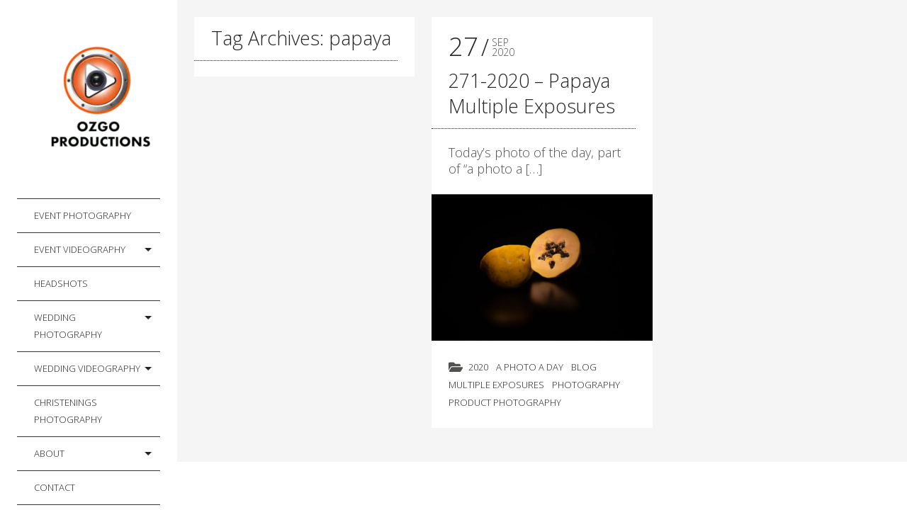

--- FILE ---
content_type: text/html; charset=UTF-8
request_url: https://ozgo.co.uk/tag/papaya/
body_size: 15360
content:
<!DOCTYPE html>
<!--[if lt IE 7]>
<html class="lt-ie9 lt-ie8 lt-ie7" lang="en-GB" itemscope itemtype="http://schema.org/WebPage"> <![endif]-->
<!--[if IE 7]>
<html class="lt-ie9 lt-ie8" lang="en-GB" itemscope itemtype="http://schema.org/WebPage"> <![endif]-->
<!--[if IE 8]>
<html class="lt-ie9" lang="en-GB" itemscope itemtype="http://schema.org/WebPage"> <![endif]-->
<!--[if IE 9]>
<html class="ie9" lang="en-GB" itemscope itemtype="http://schema.org/WebPage"> <![endif]-->
<!--[if gt IE 9]><!-->
<html class="no-android-browser" lang="en-GB" itemscope itemtype="http://schema.org/WebPage"> <!--<![endif]-->
<head>
<meta http-equiv="content-type" content="text/html; charset=UTF-8">
<meta name="viewport" content="width=device-width, initial-scale=1">
<link rel="profile" href="http://gmpg.org/xfn/11">

<link rel="pingback" href="https://ozgo.co.uk/xmlrpc.php">
<meta http-equiv="X-UA-Compatible" content="IE=edge, chrome=1">

<meta name="HandheldFriendly" content="True">
<meta name="apple-touch-fullscreen" content="yes" />
<meta name="MobileOptimized" content="320">
<link rel="pingback" href="https://ozgo.co.uk/xmlrpc.php">

<meta name='robots' content='index, follow, max-image-preview:large, max-snippet:-1, max-video-preview:-1' />

	<!-- This site is optimized with the Yoast SEO plugin v26.8 - https://yoast.com/product/yoast-seo-wordpress/ -->
	<title>papaya Archives | Ozgo Productions</title>
	<link rel="canonical" href="https://ozgo.co.uk/tag/papaya/" />
	<meta property="og:locale" content="en_GB" />
	<meta property="og:type" content="article" />
	<meta property="og:title" content="papaya Archives | Ozgo Productions" />
	<meta property="og:url" content="https://ozgo.co.uk/tag/papaya/" />
	<meta property="og:site_name" content="Ozgo Productions" />
	<meta name="twitter:card" content="summary_large_image" />
	<meta name="twitter:site" content="@Ozgo" />
	<script type="application/ld+json" class="yoast-schema-graph">{"@context":"https://schema.org","@graph":[{"@type":"CollectionPage","@id":"https://ozgo.co.uk/tag/papaya/","url":"https://ozgo.co.uk/tag/papaya/","name":"papaya Archives | Ozgo Productions","isPartOf":{"@id":"https://ozgo.co.uk/#website"},"primaryImageOfPage":{"@id":"https://ozgo.co.uk/tag/papaya/#primaryimage"},"image":{"@id":"https://ozgo.co.uk/tag/papaya/#primaryimage"},"thumbnailUrl":"https://ozgo.co.uk/wp-content/uploads/2020/09/271-2020-papaya-multiple-exposures.jpg","breadcrumb":{"@id":"https://ozgo.co.uk/tag/papaya/#breadcrumb"},"inLanguage":"en-GB"},{"@type":"ImageObject","inLanguage":"en-GB","@id":"https://ozgo.co.uk/tag/papaya/#primaryimage","url":"https://ozgo.co.uk/wp-content/uploads/2020/09/271-2020-papaya-multiple-exposures.jpg","contentUrl":"https://ozgo.co.uk/wp-content/uploads/2020/09/271-2020-papaya-multiple-exposures.jpg","width":2048,"height":1365},{"@type":"BreadcrumbList","@id":"https://ozgo.co.uk/tag/papaya/#breadcrumb","itemListElement":[{"@type":"ListItem","position":1,"name":"Home","item":"https://ozgo.co.uk/"},{"@type":"ListItem","position":2,"name":"papaya"}]},{"@type":"WebSite","@id":"https://ozgo.co.uk/#website","url":"https://ozgo.co.uk/","name":"Ozgo Productions","description":"Event Photographer and Videographer in Essex and London","publisher":{"@id":"https://ozgo.co.uk/#/schema/person/6e8fa2f0872a93bca786fff0057ba785"},"potentialAction":[{"@type":"SearchAction","target":{"@type":"EntryPoint","urlTemplate":"https://ozgo.co.uk/?s={search_term_string}"},"query-input":{"@type":"PropertyValueSpecification","valueRequired":true,"valueName":"search_term_string"}}],"inLanguage":"en-GB"},{"@type":["Person","Organization"],"@id":"https://ozgo.co.uk/#/schema/person/6e8fa2f0872a93bca786fff0057ba785","name":"ozgo","image":{"@type":"ImageObject","inLanguage":"en-GB","@id":"https://ozgo.co.uk/#/schema/person/image/","url":"https://ozgo.co.uk/wp-content/uploads/2017/02/augustin-galatanu-e1539260539681.jpg","contentUrl":"https://ozgo.co.uk/wp-content/uploads/2017/02/augustin-galatanu-e1539260539681.jpg","width":200,"height":200,"caption":"ozgo"},"logo":{"@id":"https://ozgo.co.uk/#/schema/person/image/"},"description":"I am a professional Event Photographer and Videographer based in Basildon specialised in Corporate Event Videography and Photography, covering Essex, Thurrock, London and beyond. I am also a skilled video editor with more than 20 years of experience.","sameAs":["https://ozgo.co.uk","https://www.facebook.com/Ozgo.Productions/","https://www.instagram.com/ozgo_productions/","https://uk.linkedin.com/in/augustin-galatanu","https://x.com/Ozgo","https://www.youtube.com/c/AugustinGalatanu"]}]}</script>
	<!-- / Yoast SEO plugin. -->


<link rel='dns-prefetch' href='//maps.google.com' />
<link rel='dns-prefetch' href='//fonts.googleapis.com' />
<style id='wp-img-auto-sizes-contain-inline-css' type='text/css'>
img:is([sizes=auto i],[sizes^="auto," i]){contain-intrinsic-size:3000px 1500px}
/*# sourceURL=wp-img-auto-sizes-contain-inline-css */
</style>
<link rel='stylesheet' id='structured-content-frontend-css' href='https://ozgo.co.uk/wp-content/plugins/structured-content/dist/blocks.style.build.css?ver=1.7.0' type='text/css' media='all' />
<link rel='stylesheet' id='google-webfonts-css' href='https://fonts.googleapis.com/css?family=Roboto%3A300%2C500%2C300italic%2C500italic%7COpen+Sans%3A300%2C400%2C700%2C300italic%2C400italic%2C700italic%7CJosefin+Slab%3A400%2C600%2C700%7CCrimson+Text%3A400%2C400italic&#038;ver=6.9' type='text/css' media='all' />
<link rel='stylesheet' id='mediaelement-css' href='https://ozgo.co.uk/wp-includes/js/mediaelement/mediaelementplayer-legacy.min.css?ver=4.2.17' type='text/css' media='all' />
<link rel='stylesheet' id='wpgrade-main-style-css' href='https://ozgo.co.uk/wp-content/themes/lens/style.css?ver=202201131931' type='text/css' media='all' />
<link rel='stylesheet' id='wp-block-library-css' href='https://ozgo.co.uk/wp-includes/css/dist/block-library/style.min.css?ver=6.9' type='text/css' media='all' />
<style id='wp-block-search-inline-css' type='text/css'>
.wp-block-search__button{margin-left:10px;word-break:normal}.wp-block-search__button.has-icon{line-height:0}.wp-block-search__button svg{height:1.25em;min-height:24px;min-width:24px;width:1.25em;fill:currentColor;vertical-align:text-bottom}:where(.wp-block-search__button){border:1px solid #ccc;padding:6px 10px}.wp-block-search__inside-wrapper{display:flex;flex:auto;flex-wrap:nowrap;max-width:100%}.wp-block-search__label{width:100%}.wp-block-search.wp-block-search__button-only .wp-block-search__button{box-sizing:border-box;display:flex;flex-shrink:0;justify-content:center;margin-left:0;max-width:100%}.wp-block-search.wp-block-search__button-only .wp-block-search__inside-wrapper{min-width:0!important;transition-property:width}.wp-block-search.wp-block-search__button-only .wp-block-search__input{flex-basis:100%;transition-duration:.3s}.wp-block-search.wp-block-search__button-only.wp-block-search__searchfield-hidden,.wp-block-search.wp-block-search__button-only.wp-block-search__searchfield-hidden .wp-block-search__inside-wrapper{overflow:hidden}.wp-block-search.wp-block-search__button-only.wp-block-search__searchfield-hidden .wp-block-search__input{border-left-width:0!important;border-right-width:0!important;flex-basis:0;flex-grow:0;margin:0;min-width:0!important;padding-left:0!important;padding-right:0!important;width:0!important}:where(.wp-block-search__input){appearance:none;border:1px solid #949494;flex-grow:1;font-family:inherit;font-size:inherit;font-style:inherit;font-weight:inherit;letter-spacing:inherit;line-height:inherit;margin-left:0;margin-right:0;min-width:3rem;padding:8px;text-decoration:unset!important;text-transform:inherit}:where(.wp-block-search__button-inside .wp-block-search__inside-wrapper){background-color:#fff;border:1px solid #949494;box-sizing:border-box;padding:4px}:where(.wp-block-search__button-inside .wp-block-search__inside-wrapper) .wp-block-search__input{border:none;border-radius:0;padding:0 4px}:where(.wp-block-search__button-inside .wp-block-search__inside-wrapper) .wp-block-search__input:focus{outline:none}:where(.wp-block-search__button-inside .wp-block-search__inside-wrapper) :where(.wp-block-search__button){padding:4px 8px}.wp-block-search.aligncenter .wp-block-search__inside-wrapper{margin:auto}.wp-block[data-align=right] .wp-block-search.wp-block-search__button-only .wp-block-search__inside-wrapper{float:right}
/*# sourceURL=https://ozgo.co.uk/wp-includes/blocks/search/style.min.css */
</style>
<style id='wp-block-paragraph-inline-css' type='text/css'>
.is-small-text{font-size:.875em}.is-regular-text{font-size:1em}.is-large-text{font-size:2.25em}.is-larger-text{font-size:3em}.has-drop-cap:not(:focus):first-letter{float:left;font-size:8.4em;font-style:normal;font-weight:100;line-height:.68;margin:.05em .1em 0 0;text-transform:uppercase}body.rtl .has-drop-cap:not(:focus):first-letter{float:none;margin-left:.1em}p.has-drop-cap.has-background{overflow:hidden}:root :where(p.has-background){padding:1.25em 2.375em}:where(p.has-text-color:not(.has-link-color)) a{color:inherit}p.has-text-align-left[style*="writing-mode:vertical-lr"],p.has-text-align-right[style*="writing-mode:vertical-rl"]{rotate:180deg}
/*# sourceURL=https://ozgo.co.uk/wp-includes/blocks/paragraph/style.min.css */
</style>
<style id='global-styles-inline-css' type='text/css'>
:root{--wp--preset--aspect-ratio--square: 1;--wp--preset--aspect-ratio--4-3: 4/3;--wp--preset--aspect-ratio--3-4: 3/4;--wp--preset--aspect-ratio--3-2: 3/2;--wp--preset--aspect-ratio--2-3: 2/3;--wp--preset--aspect-ratio--16-9: 16/9;--wp--preset--aspect-ratio--9-16: 9/16;--wp--preset--color--black: #000000;--wp--preset--color--cyan-bluish-gray: #abb8c3;--wp--preset--color--white: #ffffff;--wp--preset--color--pale-pink: #f78da7;--wp--preset--color--vivid-red: #cf2e2e;--wp--preset--color--luminous-vivid-orange: #ff6900;--wp--preset--color--luminous-vivid-amber: #fcb900;--wp--preset--color--light-green-cyan: #7bdcb5;--wp--preset--color--vivid-green-cyan: #00d084;--wp--preset--color--pale-cyan-blue: #8ed1fc;--wp--preset--color--vivid-cyan-blue: #0693e3;--wp--preset--color--vivid-purple: #9b51e0;--wp--preset--gradient--vivid-cyan-blue-to-vivid-purple: linear-gradient(135deg,rgb(6,147,227) 0%,rgb(155,81,224) 100%);--wp--preset--gradient--light-green-cyan-to-vivid-green-cyan: linear-gradient(135deg,rgb(122,220,180) 0%,rgb(0,208,130) 100%);--wp--preset--gradient--luminous-vivid-amber-to-luminous-vivid-orange: linear-gradient(135deg,rgb(252,185,0) 0%,rgb(255,105,0) 100%);--wp--preset--gradient--luminous-vivid-orange-to-vivid-red: linear-gradient(135deg,rgb(255,105,0) 0%,rgb(207,46,46) 100%);--wp--preset--gradient--very-light-gray-to-cyan-bluish-gray: linear-gradient(135deg,rgb(238,238,238) 0%,rgb(169,184,195) 100%);--wp--preset--gradient--cool-to-warm-spectrum: linear-gradient(135deg,rgb(74,234,220) 0%,rgb(151,120,209) 20%,rgb(207,42,186) 40%,rgb(238,44,130) 60%,rgb(251,105,98) 80%,rgb(254,248,76) 100%);--wp--preset--gradient--blush-light-purple: linear-gradient(135deg,rgb(255,206,236) 0%,rgb(152,150,240) 100%);--wp--preset--gradient--blush-bordeaux: linear-gradient(135deg,rgb(254,205,165) 0%,rgb(254,45,45) 50%,rgb(107,0,62) 100%);--wp--preset--gradient--luminous-dusk: linear-gradient(135deg,rgb(255,203,112) 0%,rgb(199,81,192) 50%,rgb(65,88,208) 100%);--wp--preset--gradient--pale-ocean: linear-gradient(135deg,rgb(255,245,203) 0%,rgb(182,227,212) 50%,rgb(51,167,181) 100%);--wp--preset--gradient--electric-grass: linear-gradient(135deg,rgb(202,248,128) 0%,rgb(113,206,126) 100%);--wp--preset--gradient--midnight: linear-gradient(135deg,rgb(2,3,129) 0%,rgb(40,116,252) 100%);--wp--preset--font-size--small: 13px;--wp--preset--font-size--medium: 20px;--wp--preset--font-size--large: 36px;--wp--preset--font-size--x-large: 42px;--wp--preset--spacing--20: 0.44rem;--wp--preset--spacing--30: 0.67rem;--wp--preset--spacing--40: 1rem;--wp--preset--spacing--50: 1.5rem;--wp--preset--spacing--60: 2.25rem;--wp--preset--spacing--70: 3.38rem;--wp--preset--spacing--80: 5.06rem;--wp--preset--shadow--natural: 6px 6px 9px rgba(0, 0, 0, 0.2);--wp--preset--shadow--deep: 12px 12px 50px rgba(0, 0, 0, 0.4);--wp--preset--shadow--sharp: 6px 6px 0px rgba(0, 0, 0, 0.2);--wp--preset--shadow--outlined: 6px 6px 0px -3px rgb(255, 255, 255), 6px 6px rgb(0, 0, 0);--wp--preset--shadow--crisp: 6px 6px 0px rgb(0, 0, 0);}:where(.is-layout-flex){gap: 0.5em;}:where(.is-layout-grid){gap: 0.5em;}body .is-layout-flex{display: flex;}.is-layout-flex{flex-wrap: wrap;align-items: center;}.is-layout-flex > :is(*, div){margin: 0;}body .is-layout-grid{display: grid;}.is-layout-grid > :is(*, div){margin: 0;}:where(.wp-block-columns.is-layout-flex){gap: 2em;}:where(.wp-block-columns.is-layout-grid){gap: 2em;}:where(.wp-block-post-template.is-layout-flex){gap: 1.25em;}:where(.wp-block-post-template.is-layout-grid){gap: 1.25em;}.has-black-color{color: var(--wp--preset--color--black) !important;}.has-cyan-bluish-gray-color{color: var(--wp--preset--color--cyan-bluish-gray) !important;}.has-white-color{color: var(--wp--preset--color--white) !important;}.has-pale-pink-color{color: var(--wp--preset--color--pale-pink) !important;}.has-vivid-red-color{color: var(--wp--preset--color--vivid-red) !important;}.has-luminous-vivid-orange-color{color: var(--wp--preset--color--luminous-vivid-orange) !important;}.has-luminous-vivid-amber-color{color: var(--wp--preset--color--luminous-vivid-amber) !important;}.has-light-green-cyan-color{color: var(--wp--preset--color--light-green-cyan) !important;}.has-vivid-green-cyan-color{color: var(--wp--preset--color--vivid-green-cyan) !important;}.has-pale-cyan-blue-color{color: var(--wp--preset--color--pale-cyan-blue) !important;}.has-vivid-cyan-blue-color{color: var(--wp--preset--color--vivid-cyan-blue) !important;}.has-vivid-purple-color{color: var(--wp--preset--color--vivid-purple) !important;}.has-black-background-color{background-color: var(--wp--preset--color--black) !important;}.has-cyan-bluish-gray-background-color{background-color: var(--wp--preset--color--cyan-bluish-gray) !important;}.has-white-background-color{background-color: var(--wp--preset--color--white) !important;}.has-pale-pink-background-color{background-color: var(--wp--preset--color--pale-pink) !important;}.has-vivid-red-background-color{background-color: var(--wp--preset--color--vivid-red) !important;}.has-luminous-vivid-orange-background-color{background-color: var(--wp--preset--color--luminous-vivid-orange) !important;}.has-luminous-vivid-amber-background-color{background-color: var(--wp--preset--color--luminous-vivid-amber) !important;}.has-light-green-cyan-background-color{background-color: var(--wp--preset--color--light-green-cyan) !important;}.has-vivid-green-cyan-background-color{background-color: var(--wp--preset--color--vivid-green-cyan) !important;}.has-pale-cyan-blue-background-color{background-color: var(--wp--preset--color--pale-cyan-blue) !important;}.has-vivid-cyan-blue-background-color{background-color: var(--wp--preset--color--vivid-cyan-blue) !important;}.has-vivid-purple-background-color{background-color: var(--wp--preset--color--vivid-purple) !important;}.has-black-border-color{border-color: var(--wp--preset--color--black) !important;}.has-cyan-bluish-gray-border-color{border-color: var(--wp--preset--color--cyan-bluish-gray) !important;}.has-white-border-color{border-color: var(--wp--preset--color--white) !important;}.has-pale-pink-border-color{border-color: var(--wp--preset--color--pale-pink) !important;}.has-vivid-red-border-color{border-color: var(--wp--preset--color--vivid-red) !important;}.has-luminous-vivid-orange-border-color{border-color: var(--wp--preset--color--luminous-vivid-orange) !important;}.has-luminous-vivid-amber-border-color{border-color: var(--wp--preset--color--luminous-vivid-amber) !important;}.has-light-green-cyan-border-color{border-color: var(--wp--preset--color--light-green-cyan) !important;}.has-vivid-green-cyan-border-color{border-color: var(--wp--preset--color--vivid-green-cyan) !important;}.has-pale-cyan-blue-border-color{border-color: var(--wp--preset--color--pale-cyan-blue) !important;}.has-vivid-cyan-blue-border-color{border-color: var(--wp--preset--color--vivid-cyan-blue) !important;}.has-vivid-purple-border-color{border-color: var(--wp--preset--color--vivid-purple) !important;}.has-vivid-cyan-blue-to-vivid-purple-gradient-background{background: var(--wp--preset--gradient--vivid-cyan-blue-to-vivid-purple) !important;}.has-light-green-cyan-to-vivid-green-cyan-gradient-background{background: var(--wp--preset--gradient--light-green-cyan-to-vivid-green-cyan) !important;}.has-luminous-vivid-amber-to-luminous-vivid-orange-gradient-background{background: var(--wp--preset--gradient--luminous-vivid-amber-to-luminous-vivid-orange) !important;}.has-luminous-vivid-orange-to-vivid-red-gradient-background{background: var(--wp--preset--gradient--luminous-vivid-orange-to-vivid-red) !important;}.has-very-light-gray-to-cyan-bluish-gray-gradient-background{background: var(--wp--preset--gradient--very-light-gray-to-cyan-bluish-gray) !important;}.has-cool-to-warm-spectrum-gradient-background{background: var(--wp--preset--gradient--cool-to-warm-spectrum) !important;}.has-blush-light-purple-gradient-background{background: var(--wp--preset--gradient--blush-light-purple) !important;}.has-blush-bordeaux-gradient-background{background: var(--wp--preset--gradient--blush-bordeaux) !important;}.has-luminous-dusk-gradient-background{background: var(--wp--preset--gradient--luminous-dusk) !important;}.has-pale-ocean-gradient-background{background: var(--wp--preset--gradient--pale-ocean) !important;}.has-electric-grass-gradient-background{background: var(--wp--preset--gradient--electric-grass) !important;}.has-midnight-gradient-background{background: var(--wp--preset--gradient--midnight) !important;}.has-small-font-size{font-size: var(--wp--preset--font-size--small) !important;}.has-medium-font-size{font-size: var(--wp--preset--font-size--medium) !important;}.has-large-font-size{font-size: var(--wp--preset--font-size--large) !important;}.has-x-large-font-size{font-size: var(--wp--preset--font-size--x-large) !important;}
/*# sourceURL=global-styles-inline-css */
</style>

<style id='classic-theme-styles-inline-css' type='text/css'>
/*! This file is auto-generated */
.wp-block-button__link{color:#fff;background-color:#32373c;border-radius:9999px;box-shadow:none;text-decoration:none;padding:calc(.667em + 2px) calc(1.333em + 2px);font-size:1.125em}.wp-block-file__button{background:#32373c;color:#fff;text-decoration:none}
/*# sourceURL=/wp-includes/css/classic-themes.min.css */
</style>
<script type="text/javascript" src="https://ozgo.co.uk/wp-includes/js/jquery/jquery.min.js?ver=3.7.1" id="jquery-core-js"></script>
<script type="text/javascript" src="https://ozgo.co.uk/wp-includes/js/jquery/jquery-migrate.min.js?ver=3.4.1" id="jquery-migrate-js"></script>
<script type="text/javascript" src="https://ozgo.co.uk/wp-content/themes/lens/assets/js/vendor/modernizr.min.js?ver=6.9" id="modernizr-js"></script>
<link rel="icon" href="https://ozgo.co.uk/wp-content/uploads/2019/07/cropped-512x512-1-32x32.png" sizes="32x32" />
<link rel="icon" href="https://ozgo.co.uk/wp-content/uploads/2019/07/cropped-512x512-1-192x192.png" sizes="192x192" />
<link rel="apple-touch-icon" href="https://ozgo.co.uk/wp-content/uploads/2019/07/cropped-512x512-1-180x180.png" />
<meta name="msapplication-TileImage" content="https://ozgo.co.uk/wp-content/uploads/2019/07/cropped-512x512-1-270x270.png" />
			<style id="customify_output_style">
				.site-logo img { height: 180px; }
.site-logo--text { font-size: 180px; }
.inverse a,
 .highlighted,
 blockquote:before,
 .emphasized:before,
 .site-navigation--main .menu-item:hover > a,
 .site-navigation--main .menu-item:focus > a,
 .site-navigation--main .menu-item:active > a,
 .site-navigation--main .menu-item.current-menu-item > a,
 .site-navigation--main .menu-item.current-menu-ancestor > a,
 .site-navigation--main .menu-item.current-menu-parent > a,
 .mosaic__filter-item.active, .mosaic__filter-item:hover,
 .complete i,
 .liked i,
 .article-timestamp--single .article-timestamp__date,
 a:hover > i.pixcode--icon,
 .btn:hover, .wpcf7-submit:hover, .form-submit #comment-submit:hover,
 .woocommerce #page .button:hover,
 .widget--header a:hover,
 a.site-home-link, .site-navigation--mobile .menu-item:hover > a,
 .site-navigation--mobile .menu-item.current-menu-ancestor > a,
 .site-navigation--mobile .menu-item.current-menu-parent > a,
 .site-navigation--mobile .menu-item.current-menu-item > a,
 .cart--widget .cart-link:hover,
 .mosaic__pagination .prev:hover, .mosaic__pagination .next:hover,
 .sidebar--header .form-search .btn:hover,
 .site-social-links a:hover:before,
 .woocommerce #page .button:hover { color: #dd9933; }
.rsNavSelected,
 .pin_ring--outer,
 .liked i,
 .btn, .wpcf7-submit, .form-submit #comment-submit,
 .woocommerce #page .button,
 .progressbar__progress,
 .rsNavSelected,
 .product__badge, .cart--widget .cart__btn .cart-size,
 .woocommerce-page .woocommerce-message .pixcode--icon,
 .woocommerce-page .woocommerce-info .pixcode--icon,
 .pixproof-lens-gallery .proof-photo.selected .background-container { background-color: #dd9933; }
.article--product:hover .product__container,
 .image__item-meta, .mfp-video:hover .image__item-meta, .external_url:hover .image__item-meta,
 .touch .mosaic__item--page-title .image__item-meta,
 .touch .mosaic__item--page-title-mobile .image__item-meta,
 .team-member__profile{
		background-color: rgba(221,153,51, 0.7);
}
.header:before{ background-image: linear-gradient(#dd9933 50%, #464a4d); }.loading .pace .pace-activity, .no-touch .arrow-button:hover { border-color: #dd9933; }
.site-navigation--main .menu-item.current-menu-item:after,
 .site-navigation--main .menu-item.current-menu-ancestor:after,
 .site-navigation--main .menu-item.current-menu-parent:after,
 .site-navigation--main .menu-item:hover:after,
 .site-navigation--main .menu-item:focus:after,
 .site-navigation--main .menu-item:active:after,
 .site-navigation--mobile .menu-item.current-menu-parent:after,
 .site-navigation--mobile .menu-item:hover:after,
 .site-navigation--mobile .menu-item:focus:after,
 .site-navigation--mobile .menu-item:active:after { border-top-color: #dd9933; }
body, .up-link, .testimonial__author-name, .testimonial__author-title,
 ol li, .search-query, button { color: #515150; }
.up-link:before { border-color: #515150; }
h1, h2, h3, h4, h5, h6, h1 a, h2 a, h3 a, h4 a, h5 a, h6 a,
 .article-archive .article__title a, .article-archive .article__title a:hover,
 .entry__title, .testimonial__content, .single-portfolio-fullwidth .entry__title,
 .entry__content h1, .entry__content h2, .entry__content h3 { color: #262526; }
body:not(.blog), .masonry article:not(.article--product) { background-color: #ffffff; }
.content, .loaded .masonry, html {background-image: none;}

.header, .navigation--mobile { background-color: #242423; }
.header:after{ background-image: linear-gradient(#242423 5%, #242423 91.66%, transparent 91.66%, transparent); }.header {background-image: none;}

			</style>
			<style id="customify_fonts_output">
	
.count, .count sup, .gallery-control .count sup, .header-quote-content blockquote, .article-timestamp, .progressbar__title, .progressbar__tooltip, .testimonial__content, .testimonial__author-name, .tweet__meta, .search-query, .mfp-title, .entry__content ul li, .hN, .alpha, h1, .beta, h2, .gamma, h3, .masonry__item .entry__title, .single-portfolio-fullwidth .entry__title, .delta, h4, .epsilon, h5, .zeta, h6, .comment__author-name, .entry__meta-box a, .rsCaption__title {
font-family: "Open Sans";
font-weight: 300;
}


html, .wpcf7-form-control:not([type="submit"]), .wp-caption-text, blockquote:before, ol li, .comment__timestamp, .meta-box__box-title, .header-quote-content blockquote .author_description, .testimonial__author-title, .widget-content {
font-family: "Open Sans";
font-weight: 300;
}


.image__plus-icon, .image_item-description, .image_item-category, .btn, .wpcf7-submit, .form-submit #comment-submit, .header, .header .hN, .header .alpha, .header h1, .header .beta, .header h2, .header .gamma, .header h3, .header .masonry__item .entry__title, .masonry__item .header .entry__title, .header .single-portfolio-fullwidth .entry__title, .single-portfolio-fullwidth .header .entry__title, .header .delta, .header h4, .header .epsilon, .header h5, .header .zeta, .header h6, .footer .hN, .footer .alpha, .footer h1, .footer .beta, .footer h2, .footer .gamma, .footer h3, .footer .masonry__item .entry__title, .masonry__item .footer .entry__title, .footer .single-portfolio-fullwidth .entry__title, .single-portfolio-fullwidth .footer .entry__title, .footer .delta, .footer h4, .footer .epsilon, .footer h5, .footer .zeta, .footer h6, .text-link, .projects_nav-item a, .navigation--mobile {
font-family: "Open Sans";
font-weight: 300;
}

</style>
			
</head>
<body class="archive tag tag-papaya tag-2054 wp-custom-logo wp-theme-lens  header-inverse" data-ajaxloading data-smoothscrolling    >
<div class="pace">
	<div class="pace-activity"></div>
</div>
<div id="page">
	<nav class="navigation  navigation--mobile">
		<h2 class="accessibility">Primary Mobile Navigation</h2>

		<div id="nav-wrapper" class="djax-updatable">
			<nav class="menu-main-container"><ul id="wpgrade-main-nav-mobile" class="site-navigation site-navigation--main site-navigation--mobile"><li id="menu-item-11241" class="menu-item menu-item-type-post_type menu-item-object-lens_gallery menu-item-11241"><a href="https://ozgo.co.uk/lens_galleries/event-photography/">Event Photography</a></li>
<li id="menu-item-11340" class="menu-item menu-item-type-post_type menu-item-object-lens_gallery menu-item-has-children menu-item-11340"><a href="https://ozgo.co.uk/lens_galleries/event-videography/">Event Videography</a>
<ul class="sub-menu">
	<li id="menu-item-11357" class="menu-item menu-item-type-post_type menu-item-object-page menu-item-11357"><a href="https://ozgo.co.uk/video-production/faq-about-event-videography/">FAQ about Event Filming</a></li>
</ul>
</li>
<li id="menu-item-35345" class="menu-item menu-item-type-post_type menu-item-object-lens_gallery menu-item-35345"><a href="https://ozgo.co.uk/lens_galleries/corporate-headshots/">Headshots</a></li>
<li id="menu-item-7569" class="menu-item menu-item-type-post_type menu-item-object-lens_gallery menu-item-has-children menu-item-7569"><a href="https://ozgo.co.uk/lens_galleries/wedding-photography/">Wedding Photography</a>
<ul class="sub-menu">
	<li id="menu-item-7034" class="menu-item menu-item-type-post_type menu-item-object-page menu-item-7034"><a href="https://ozgo.co.uk/wedding-photography-style/">Our Wedding Photography Style</a></li>
	<li id="menu-item-11598" class="menu-item menu-item-type-post_type menu-item-object-page menu-item-11598"><a href="https://ozgo.co.uk/wedding-photography-faq/">FAQ about Wedding Photography</a></li>
</ul>
</li>
<li id="menu-item-7526" class="menu-item menu-item-type-post_type menu-item-object-lens_gallery menu-item-has-children menu-item-7526"><a href="https://ozgo.co.uk/lens_galleries/wedding-videography/">Wedding Videography</a>
<ul class="sub-menu">
	<li id="menu-item-14043" class="menu-item menu-item-type-post_type menu-item-object-page menu-item-14043"><a href="https://ozgo.co.uk/our-wedding-videography-style/">Our Wedding Filming Style</a></li>
	<li id="menu-item-11696" class="menu-item menu-item-type-post_type menu-item-object-page menu-item-11696"><a href="https://ozgo.co.uk/faq-about-wedding-videography/">FAQ about Wedding Filming</a></li>
</ul>
</li>
<li id="menu-item-35280" class="menu-item menu-item-type-post_type menu-item-object-lens_gallery menu-item-35280"><a href="https://ozgo.co.uk/lens_galleries/christenings-photography-essex/">Christenings Photography</a></li>
<li id="menu-item-6577" class="menu-item menu-item-type-post_type menu-item-object-page menu-item-has-children menu-item-6577"><a href="https://ozgo.co.uk/about-me/">About</a>
<ul class="sub-menu">
	<li id="menu-item-10531" class="menu-item menu-item-type-post_type menu-item-object-page menu-item-privacy-policy menu-item-10531"><a rel="privacy-policy" href="https://ozgo.co.uk/privacy-policy/">Privacy Policy</a></li>
	<li id="menu-item-37401" class="menu-item menu-item-type-post_type menu-item-object-page menu-item-37401"><a href="https://ozgo.co.uk/return-policy/">Return-Policy</a></li>
</ul>
</li>
<li id="menu-item-6474" class="menu-item menu-item-type-post_type menu-item-object-page menu-item-6474"><a href="https://ozgo.co.uk/contact/">Contact</a></li>
<li id="menu-item-37377" class="menu-item menu-item-type-custom menu-item-object-custom menu-item-37377"><a href="https://studio--ozgo-booking-flow.us-central1.hosted.app">Get a Quote</a></li>
<li id="menu-item-10750" class="menu-item menu-item-type-post_type menu-item-object-page menu-item-has-children menu-item-10750"><a href="https://ozgo.co.uk/photo-day/">A photo a day</a>
<ul class="sub-menu">
	<li id="menu-item-11245" class="menu-item menu-item-type-post_type menu-item-object-page menu-item-11245"><a href="https://ozgo.co.uk/donate/">Donate</a></li>
</ul>
</li>
<li id="menu-item-37858" class="menu-item menu-item-type-post_type menu-item-object-page menu-item-37858"><a href="https://ozgo.co.uk/deep-dive-chronicles-podcast/">Deep Dive Chronicles Podcast</a></li>
<li id="menu-item-4012" class="menu-item menu-item-type-post_type menu-item-object-page current_page_parent menu-item-4012"><a href="https://ozgo.co.uk/blog/">Blog (Refresh Page)</a></li>
<li id="menu-item-37869" class="menu-item menu-item-type-post_type menu-item-object-page menu-item-37869"><a href="https://ozgo.co.uk/apps/">Apps</a></li>
</ul></nav>		</div>
		<div class="nav-meta">
				<div class="sidebar--header">
		<div id="block-5" class="widget widget--header widget_block widget_search"><form role="search" method="get" action="https://ozgo.co.uk/" class="wp-block-search__button-outside wp-block-search__text-button wp-block-search"    ><label class="wp-block-search__label" for="wp-block-search__input-1" >Search the Website</label><div class="wp-block-search__inside-wrapper" ><input class="wp-block-search__input" id="wp-block-search__input-1" placeholder="" value="" type="search" name="s" required /><button aria-label="Search" class="wp-block-search__button wp-element-button" type="submit" >Search</button></div></form></div>	</div>
			<div class="site-info">
							</div>
			<!-- .site-info -->
		</div>
	</nav>
	<div class="wrapper">
<div class="header" data-smoothscrolling>
    <header class="site-header">
        <div class="site-header__branding">
                            <div class="site-logo site-logo--image">
                    <a class="site-home-link" href="https://ozgo.co.uk/" title="Ozgo Productions">
                        <img src="https://ozgo.co.uk/wp-content/uploads/2021/12/200x200-ozgo-productions-logo.webp" rel="logo" alt="Ozgo Productions"/>
                    </a>
                </div>
                    </div>
        <!-- <span class="site-navigation__trigger js-nav-trigger"><i class="icon-reorder"></i><i class="icon-remove"></i></span> -->
        <div class="site-navigation__trigger js-nav-trigger"><span class="nav-icon"></span></div>
        <div class="header__inner-wrap">
            <div id="navigation" class="djax-updatable">
                <nav class="menu-main-container"><ul id="wpgrade-main-nav-desktop" class="site-navigation site-navigation--main"><li id="nav-menu-item-11241" class="site-navigation__menu-item  menu-item menu-item--main menu-item--even menu-item-depth-0 menu-item menu-item-type-post_type menu-item-object-lens_gallery"><a href="https://ozgo.co.uk/lens_galleries/event-photography/" class="menu-link main-menu-link">Event Photography</a></li>
<li id="nav-menu-item-11340" class="site-navigation__menu-item  menu-item menu-item--main menu-item--even menu-item-depth-0 menu-item menu-item-type-post_type menu-item-object-lens_gallery menu-item-has-children menu-item--parent"><a href="https://ozgo.co.uk/lens_galleries/event-videography/" class="menu-link main-menu-link">Event Videography</a>
<ul class="site-navigation__sub-menu">
	<li id="nav-menu-item-11357" class="site-navigation__menu-item  menu-item menu-item--sub-menu-item menu-item--odd menu-item-depth-1 menu-item menu-item-type-post_type menu-item-object-page"><a href="https://ozgo.co.uk/video-production/faq-about-event-videography/" class="menu-link sub-menu-link">FAQ about Event Filming</a></li>
</ul>
</li>
<li id="nav-menu-item-35345" class="site-navigation__menu-item  menu-item menu-item--main menu-item--even menu-item-depth-0 menu-item menu-item-type-post_type menu-item-object-lens_gallery"><a href="https://ozgo.co.uk/lens_galleries/corporate-headshots/" class="menu-link main-menu-link">Headshots</a></li>
<li id="nav-menu-item-7569" class="site-navigation__menu-item  menu-item menu-item--main menu-item--even menu-item-depth-0 menu-item menu-item-type-post_type menu-item-object-lens_gallery menu-item-has-children menu-item--parent"><a href="https://ozgo.co.uk/lens_galleries/wedding-photography/" class="menu-link main-menu-link">Wedding Photography</a>
<ul class="site-navigation__sub-menu">
	<li id="nav-menu-item-7034" class="site-navigation__menu-item  menu-item menu-item--sub-menu-item menu-item--odd menu-item-depth-1 menu-item menu-item-type-post_type menu-item-object-page"><a href="https://ozgo.co.uk/wedding-photography-style/" class="menu-link sub-menu-link">Our Wedding Photography Style</a></li>
	<li id="nav-menu-item-11598" class="site-navigation__menu-item  menu-item menu-item--sub-menu-item menu-item--odd menu-item-depth-1 menu-item menu-item-type-post_type menu-item-object-page"><a href="https://ozgo.co.uk/wedding-photography-faq/" class="menu-link sub-menu-link">FAQ about Wedding Photography</a></li>
</ul>
</li>
<li id="nav-menu-item-7526" class="site-navigation__menu-item  menu-item menu-item--main menu-item--even menu-item-depth-0 menu-item menu-item-type-post_type menu-item-object-lens_gallery menu-item-has-children menu-item--parent"><a href="https://ozgo.co.uk/lens_galleries/wedding-videography/" class="menu-link main-menu-link">Wedding Videography</a>
<ul class="site-navigation__sub-menu">
	<li id="nav-menu-item-14043" class="site-navigation__menu-item  menu-item menu-item--sub-menu-item menu-item--odd menu-item-depth-1 menu-item menu-item-type-post_type menu-item-object-page"><a href="https://ozgo.co.uk/our-wedding-videography-style/" class="menu-link sub-menu-link">Our Wedding Filming Style</a></li>
	<li id="nav-menu-item-11696" class="site-navigation__menu-item  menu-item menu-item--sub-menu-item menu-item--odd menu-item-depth-1 menu-item menu-item-type-post_type menu-item-object-page"><a href="https://ozgo.co.uk/faq-about-wedding-videography/" class="menu-link sub-menu-link">FAQ about Wedding Filming</a></li>
</ul>
</li>
<li id="nav-menu-item-35280" class="site-navigation__menu-item  menu-item menu-item--main menu-item--even menu-item-depth-0 menu-item menu-item-type-post_type menu-item-object-lens_gallery"><a href="https://ozgo.co.uk/lens_galleries/christenings-photography-essex/" class="menu-link main-menu-link">Christenings Photography</a></li>
<li id="nav-menu-item-6577" class="site-navigation__menu-item  menu-item menu-item--main menu-item--even menu-item-depth-0 menu-item menu-item-type-post_type menu-item-object-page menu-item-has-children menu-item--parent"><a href="https://ozgo.co.uk/about-me/" class="menu-link main-menu-link">About</a>
<ul class="site-navigation__sub-menu">
	<li id="nav-menu-item-10531" class="site-navigation__menu-item  menu-item menu-item--sub-menu-item menu-item--odd menu-item-depth-1 menu-item menu-item-type-post_type menu-item-object-page menu-item-privacy-policy"><a href="https://ozgo.co.uk/privacy-policy/" class="menu-link sub-menu-link">Privacy Policy</a></li>
	<li id="nav-menu-item-37401" class="site-navigation__menu-item  menu-item menu-item--sub-menu-item menu-item--odd menu-item-depth-1 menu-item menu-item-type-post_type menu-item-object-page"><a href="https://ozgo.co.uk/return-policy/" class="menu-link sub-menu-link">Return-Policy</a></li>
</ul>
</li>
<li id="nav-menu-item-6474" class="site-navigation__menu-item  menu-item menu-item--main menu-item--even menu-item-depth-0 menu-item menu-item-type-post_type menu-item-object-page"><a href="https://ozgo.co.uk/contact/" class="menu-link main-menu-link">Contact</a></li>
<li id="nav-menu-item-37377" class="site-navigation__menu-item  menu-item menu-item--main menu-item--even menu-item-depth-0 menu-item menu-item-type-custom menu-item-object-custom"><a href="https://studio--ozgo-booking-flow.us-central1.hosted.app" class="menu-link main-menu-link">Get a Quote</a></li>
<li id="nav-menu-item-10750" class="site-navigation__menu-item  menu-item menu-item--main menu-item--even menu-item-depth-0 menu-item menu-item-type-post_type menu-item-object-page menu-item-has-children menu-item--parent"><a href="https://ozgo.co.uk/photo-day/" class="menu-link main-menu-link">A photo a day</a>
<ul class="site-navigation__sub-menu">
	<li id="nav-menu-item-11245" class="site-navigation__menu-item  menu-item menu-item--sub-menu-item menu-item--odd menu-item-depth-1 menu-item menu-item-type-post_type menu-item-object-page"><a href="https://ozgo.co.uk/donate/" class="menu-link sub-menu-link">Donate</a></li>
</ul>
</li>
<li id="nav-menu-item-37858" class="site-navigation__menu-item  menu-item menu-item--main menu-item--even menu-item-depth-0 menu-item menu-item-type-post_type menu-item-object-page"><a href="https://ozgo.co.uk/deep-dive-chronicles-podcast/" class="menu-link main-menu-link">Deep Dive Chronicles Podcast</a></li>
<li id="nav-menu-item-4012" class="site-navigation__menu-item  menu-item menu-item--main menu-item--even menu-item-depth-0 menu-item menu-item-type-post_type menu-item-object-page current_page_parent"><a href="https://ozgo.co.uk/blog/" class="menu-link main-menu-link">Blog (Refresh Page)</a></li>
<li id="nav-menu-item-37869" class="site-navigation__menu-item  menu-item menu-item--main menu-item--even menu-item-depth-0 menu-item menu-item-type-post_type menu-item-object-page"><a href="https://ozgo.co.uk/apps/" class="menu-link main-menu-link">Apps</a></li>
</ul></nav>            </div>
        </div>
    </header>
    	<div class="sidebar--header">
		<div id="block-5" class="widget widget--header widget_block widget_search"><form role="search" method="get" action="https://ozgo.co.uk/" class="wp-block-search__button-outside wp-block-search__text-button wp-block-search"    ><label class="wp-block-search__label" for="wp-block-search__input-2" >Search the Website</label><div class="wp-block-search__inside-wrapper" ><input class="wp-block-search__input" id="wp-block-search__input-2" placeholder="" value="" type="search" name="s" required /><button aria-label="Search" class="wp-block-search__button wp-element-button" type="submit" >Search</button></div></form></div>	</div>
    <footer id="colophon" class="site-footer" role="contentinfo">
        
        <div class="site-info text--right">
	                </div><!-- .site-info -->
    </footer><!-- #colophon -->
</div><!-- .header -->

	<div id="main" class="content djax-updatable">

					<div class="masonry" data-columns>
				<div class="masonry__item archive-title">
					<div class="entry__header">
						<h1 class="entry__title">Tag Archives: papaya</h1>
						<hr class="separator separator--dotted grow">
					</div>
					<div class="entry__content"></div>
				</div><!-- .masonry__item -->
				<article class="masonry__item post-10477 post type-post status-publish format-standard has-post-thumbnail hentry category-1046 category-a-photo-a-day category-blog category-multiple-exposures category-photography category-product-photography tag-1044 tag-a-photo-a-day-challenge tag-day-271 tag-multiple-exposures tag-ozgo-productions tag-papaya tag-studio-photography">
	<div class="article-timestamp">
    <div class="article-timestamp__date">27</div>
    <div class="article-timestamp__right-box">
        <span class="article-timestamp__month">Sep</span>
        <span class="article-timestamp__year">2020</span>
    </div>
</div><!-- .article-timestamp -->

<div class="entry__header">
    <h2 class="entry__title">
        <a href="https://ozgo.co.uk/papaya-multiple-exposures/">271-2020 &#8211; Papaya Multiple Exposures</a>
    </h2>
    <hr class="separator separator--dotted grow">
</div>
<div class="entry__content"><p>Today’s photo of the day, part of “a photo a [&hellip;]</p>
</div>

    <div class="entry__featured-image">
        <a href="https://ozgo.co.uk/papaya-multiple-exposures/" class="image__item-link">
			            <div class="image__item-wrapper" style="padding-top: 66.625%;" >
                <img width="800" height="533" src="https://ozgo.co.uk/wp-content/uploads/2020/09/271-2020-papaya-multiple-exposures-800x533.jpg" class="attachment-blog-big size-blog-big wp-post-image" alt="" decoding="async" fetchpriority="high" srcset="https://ozgo.co.uk/wp-content/uploads/2020/09/271-2020-papaya-multiple-exposures-800x533.jpg 800w, https://ozgo.co.uk/wp-content/uploads/2020/09/271-2020-papaya-multiple-exposures-300x200.jpg 300w, https://ozgo.co.uk/wp-content/uploads/2020/09/271-2020-papaya-multiple-exposures-623x415.jpg 623w, https://ozgo.co.uk/wp-content/uploads/2020/09/271-2020-papaya-multiple-exposures-1024x683.jpg 1024w, https://ozgo.co.uk/wp-content/uploads/2020/09/271-2020-papaya-multiple-exposures-768x512.jpg 768w, https://ozgo.co.uk/wp-content/uploads/2020/09/271-2020-papaya-multiple-exposures-1536x1024.jpg 1536w, https://ozgo.co.uk/wp-content/uploads/2020/09/271-2020-papaya-multiple-exposures-500x333.jpg 500w, https://ozgo.co.uk/wp-content/uploads/2020/09/271-2020-papaya-multiple-exposures.jpg 2048w" sizes="(max-width: 800px) 100vw, 800px" />            </div>
        </a>
    </div>
		<div class="entry__meta">
			<div class="image_item-meta">
				<ul class="image_item-categories">
					<li class="image_item-cat-icon"><i class="icon-folder-open"></i></li>
											<li class="image_item-category">
							<a href="https://ozgo.co.uk/category/services/photography/a-photo-a-day/2020/">
								2020							</a>
						</li>
											<li class="image_item-category">
							<a href="https://ozgo.co.uk/category/services/photography/a-photo-a-day/">
								A photo a day							</a>
						</li>
											<li class="image_item-category">
							<a href="https://ozgo.co.uk/category/blog/">
								Blog							</a>
						</li>
											<li class="image_item-category">
							<a href="https://ozgo.co.uk/category/services/photography/multiple-exposures/">
								Multiple Exposures							</a>
						</li>
											<li class="image_item-category">
							<a href="https://ozgo.co.uk/category/services/photography/">
								Photography							</a>
						</li>
											<li class="image_item-category">
							<a href="https://ozgo.co.uk/category/services/photography/product-photography/">
								Product Photography							</a>
						</li>
									</ul>
				<!-- .image_item-like-box -->
			</div><!-- .image_item-meta -->
		</div><!-- .entry__meta -->
	</article><!-- .masonry__item -->
			</div><!-- .masonry -->
			<div class="masonry__pagination"></div>

		
	</div>

        </div><!-- .wrapper -->
    </div><!-- #page -->
<script type="speculationrules">
{"prefetch":[{"source":"document","where":{"and":[{"href_matches":"/*"},{"not":{"href_matches":["/wp-*.php","/wp-admin/*","/wp-content/uploads/*","/wp-content/*","/wp-content/plugins/*","/wp-content/themes/lens/*","/*\\?(.+)"]}},{"not":{"selector_matches":"a[rel~=\"nofollow\"]"}},{"not":{"selector_matches":".no-prefetch, .no-prefetch a"}}]},"eagerness":"conservative"}]}
</script>
<!-- Begin Inspectlet Asynchronous Code -->
<script type="text/javascript">
(function() {
window.__insp = window.__insp || [];
__insp.push(['wid', 1639536355]);
var ldinsp = function(){
if(typeof window.__inspld != "undefined") return; window.__inspld = 1; var insp = document.createElement('script'); insp.type = 'text/javascript'; insp.async = true; insp.id = "inspsync"; insp.src = ('https:' == document.location.protocol ? 'https' : 'http') + '://cdn.inspectlet.com/inspectlet.js?wid=1639536355&r=' + Math.floor(new Date().getTime()/3600000); var x = document.getElementsByTagName('script')[0]; x.parentNode.insertBefore(insp, x); };
setTimeout(ldinsp, 0);
})();
</script>
<!-- End Inspectlet Asynchronous Code --><script>window.wpsc_print_css_uri = 'https://ozgo.co.uk/wp-content/plugins/structured-content/dist/print.css';</script>			<script>
				window.addEventListener('load', function() {
					// Trigger the 'wf-active' event, just like Web Font Loader would do.
					window.dispatchEvent(new Event('wf-active'));
					// Add the 'wf-active' class on the html element, just like Web Font Loader would do.
					document.getElementsByTagName('html')[0].classList.add('wf-active');
				});
			</script>
			<script type="text/javascript" src="https://ozgo.co.uk/wp-content/plugins/structured-content/dist/app.build.js?ver=1.7.0" id="structured-content-frontend-js"></script>
<script type="text/javascript" src="https://maps.google.com/maps/api/js?language=en&amp;ver=6.9" id="google-maps-api-js"></script>
<script type="text/javascript" src="https://ozgo.co.uk/wp-includes/js/imagesloaded.min.js?ver=5.0.0" id="imagesloaded-js"></script>
<script type="text/javascript" id="mediaelement-core-js-before">
/* <![CDATA[ */
var mejsL10n = {"language":"en","strings":{"mejs.download-file":"Download File","mejs.install-flash":"You are using a browser that does not have Flash player enabled or installed. Please turn on your Flash player plugin or download the latest version from https://get.adobe.com/flashplayer/","mejs.fullscreen":"Fullscreen","mejs.play":"Play","mejs.pause":"Pause","mejs.time-slider":"Time Slider","mejs.time-help-text":"Use Left/Right Arrow keys to advance one second, Up/Down arrows to advance ten seconds.","mejs.live-broadcast":"Live Broadcast","mejs.volume-help-text":"Use Up/Down Arrow keys to increase or decrease volume.","mejs.unmute":"Unmute","mejs.mute":"Mute","mejs.volume-slider":"Volume Slider","mejs.video-player":"Video Player","mejs.audio-player":"Audio Player","mejs.captions-subtitles":"Captions/Subtitles","mejs.captions-chapters":"Chapters","mejs.none":"None","mejs.afrikaans":"Afrikaans","mejs.albanian":"Albanian","mejs.arabic":"Arabic","mejs.belarusian":"Belarusian","mejs.bulgarian":"Bulgarian","mejs.catalan":"Catalan","mejs.chinese":"Chinese","mejs.chinese-simplified":"Chinese (Simplified)","mejs.chinese-traditional":"Chinese (Traditional)","mejs.croatian":"Croatian","mejs.czech":"Czech","mejs.danish":"Danish","mejs.dutch":"Dutch","mejs.english":"English","mejs.estonian":"Estonian","mejs.filipino":"Filipino","mejs.finnish":"Finnish","mejs.french":"French","mejs.galician":"Galician","mejs.german":"German","mejs.greek":"Greek","mejs.haitian-creole":"Haitian Creole","mejs.hebrew":"Hebrew","mejs.hindi":"Hindi","mejs.hungarian":"Hungarian","mejs.icelandic":"Icelandic","mejs.indonesian":"Indonesian","mejs.irish":"Irish","mejs.italian":"Italian","mejs.japanese":"Japanese","mejs.korean":"Korean","mejs.latvian":"Latvian","mejs.lithuanian":"Lithuanian","mejs.macedonian":"Macedonian","mejs.malay":"Malay","mejs.maltese":"Maltese","mejs.norwegian":"Norwegian","mejs.persian":"Persian","mejs.polish":"Polish","mejs.portuguese":"Portuguese","mejs.romanian":"Romanian","mejs.russian":"Russian","mejs.serbian":"Serbian","mejs.slovak":"Slovak","mejs.slovenian":"Slovenian","mejs.spanish":"Spanish","mejs.swahili":"Swahili","mejs.swedish":"Swedish","mejs.tagalog":"Tagalog","mejs.thai":"Thai","mejs.turkish":"Turkish","mejs.ukrainian":"Ukrainian","mejs.vietnamese":"Vietnamese","mejs.welsh":"Welsh","mejs.yiddish":"Yiddish"}};
//# sourceURL=mediaelement-core-js-before
/* ]]> */
</script>
<script type="text/javascript" src="https://ozgo.co.uk/wp-includes/js/mediaelement/mediaelement-and-player.min.js?ver=4.2.17" id="mediaelement-core-js"></script>
<script type="text/javascript" src="https://ozgo.co.uk/wp-includes/js/mediaelement/mediaelement-migrate.min.js?ver=6.9" id="mediaelement-migrate-js"></script>
<script type="text/javascript" id="mediaelement-js-extra">
/* <![CDATA[ */
var _wpmejsSettings = {"pluginPath":"/wp-includes/js/mediaelement/","classPrefix":"mejs-","stretching":"responsive","audioShortcodeLibrary":"mediaelement","videoShortcodeLibrary":"mediaelement"};
//# sourceURL=mediaelement-js-extra
/* ]]> */
</script>
<script type="text/javascript" src="https://pxgcdn.com/js/rs/9.5.7/index.js?ver=6.9" id="wpgrade-rs-js"></script>
<script type="text/javascript" src="https://pxgcdn.com/js/mixitup/1.5.4/index.js?ver=6.9" id="wpgrade-mix-js"></script>
<script type="text/javascript" src="https://cdnjs.cloudflare.com/ajax/libs/jquery-easing/1.3/jquery.easing.min.js?ver=6.9" id="wpgrade-easing-js"></script>
<script type="text/javascript" id="wpgrade-main-scripts-js-extra">
/* <![CDATA[ */
var lens_static_resources = {"scripts":{"structured-content-frontend":"https://ozgo.co.uk/wp-content/plugins/structured-content/dist/app.build.js","google-maps-api":"https://maps.google.com/maps/api/js?language=en","wpgrade-main-scripts":"https://ozgo.co.uk/wp-content/themes/lens/assets/js/main.js"},"styles":{"wp-img-auto-sizes-contain":false,"structured-content-frontend":"https://ozgo.co.uk/wp-content/plugins/structured-content/dist/blocks.style.build.css","google-webfonts":"https://fonts.googleapis.com/css?family=Roboto:300,500,300italic,500italic|Open+Sans:300,400,700,300italic,400italic,700italic|Josefin+Slab:400,600,700|Crimson+Text:400,400italic","wpgrade-main-style":"https://ozgo.co.uk/wp-content/themes/lens/style.css","wp-block-library":"/wp-includes/css/dist/block-library/style.min.css","classic-theme-styles":false,"wp-block-search":false,"wp-block-paragraph":false,"global-styles":false,"core-block-supports-duotone":false}};
//# sourceURL=wpgrade-main-scripts-js-extra
/* ]]> */
</script>
<script type="text/javascript" src="https://ozgo.co.uk/wp-content/themes/lens/assets/js/main.js?ver=202201131931" id="wpgrade-main-scripts-js"></script>
<script type="text/javascript" id="wpgrade-main-scripts-js-after">
/* <![CDATA[ */
var ajaxurl = "https:\/\/ozgo.co.uk\/wp-admin\/admin-ajax.php";
var objectl10n = {"tPrev":"Previous (Left arrow key)","tNext":"Next (Right arrow key)","tCounter":"of"};
var theme_name = "lens";
//# sourceURL=wpgrade-main-scripts-js-after
/* ]]> */
</script>
<script type="text/javascript">
;(function($){
                                            
})(jQuery);
</script>
	<div id="djax_list_scripts_and_styles">
		<div id="lens_list_scripts_and_styles" class="djax-updatable">
			<script id="lens_list_scripts_and_styles">
				(function ($) {
					// wait for all dom elements
					$(document).ready(function () {
						// run this only if we have resources
						if (!window.hasOwnProperty('lens_static_resources')) return;
						window.lens_dynamic_loaded_scripts = {"structured-content-frontend":"https:\/\/ozgo.co.uk\/wp-content\/plugins\/structured-content\/dist\/app.build.js","google-maps-api":"https:\/\/maps.google.com\/maps\/api\/js?language=en","wpgrade-main-scripts":"https:\/\/ozgo.co.uk\/wp-content\/themes\/lens\/assets\/js\/main.js"};
						window.lens_dynamic_loaded_styles = {"wp-img-auto-sizes-contain":false,"structured-content-frontend":"https:\/\/ozgo.co.uk\/wp-content\/plugins\/structured-content\/dist\/blocks.style.build.css","google-webfonts":"https:\/\/fonts.googleapis.com\/css?family=Roboto:300,500,300italic,500italic|Open+Sans:300,400,700,300italic,400italic,700italic|Josefin+Slab:400,600,700|Crimson+Text:400,400italic","wpgrade-main-style":"https:\/\/ozgo.co.uk\/wp-content\/themes\/lens\/style.css","wp-block-library":"\/wp-includes\/css\/dist\/block-library\/style.min.css","classic-theme-styles":false,"wp-block-search":false,"wp-block-paragraph":false,"global-styles":false,"core-block-supports-duotone":false};

						// run this only if we have resources
						if (!window.hasOwnProperty('lens_static_resources')) return;

						// lens_dynamic_loaded_scripts is generated in footer when all the scripts should be already enqueued
						$.each( window.lens_dynamic_loaded_scripts, function (key, url) {

							if (key in lens_static_resources.scripts) return;

							if (globalDebug) {console.dir("Scripts loaded dynamic");}
							if (globalDebug) {console.dir(key);}
							if (globalDebug) {console.log(url);}

							// add this script to our global stack so we don't enqueue it again
							lens_static_resources.scripts[key] = url;

							$.getScript(url)
								.done(function (script, textStatus) {
									$(document).trigger('lens:script:' + key + ':loaded');
								})
								.fail(function (jqxhr, settings, exception) {
									if (globalDebug) {console.log('I failed');}
								});

							if (globalDebug) {console.groupEnd();}

						});
						$(document).trigger('lens:page_scripts:loaded');

						$.each( window.lens_dynamic_loaded_styles, function (key, url) {

							if (key in lens_static_resources.styles) return;

							if (globalDebug) {console.dir("Styles loaded dynamic");}
							if (globalDebug) {console.dir(key);}
							if (globalDebug) {console.log(url);}

							// add this style to our global stack so we don't enqueue it again
							lens_static_resources.styles[key] = url;

							// sorry no cache this time
							$.ajax({
								url: url,
								dataType: 'html',
								success: function (data) {
									$('<style type="text/css">\n' + data + '</style>').appendTo("head");
									$(document).trigger('lens:style:' + key + ':loaded');
								}
							});

							if (globalDebug) {console.groupEnd();}
						});
						$(document).trigger('lens:page_styles:loaded');
					});
				})(jQuery);
			</script>
		</div>
	</div>
</body>
</html>
